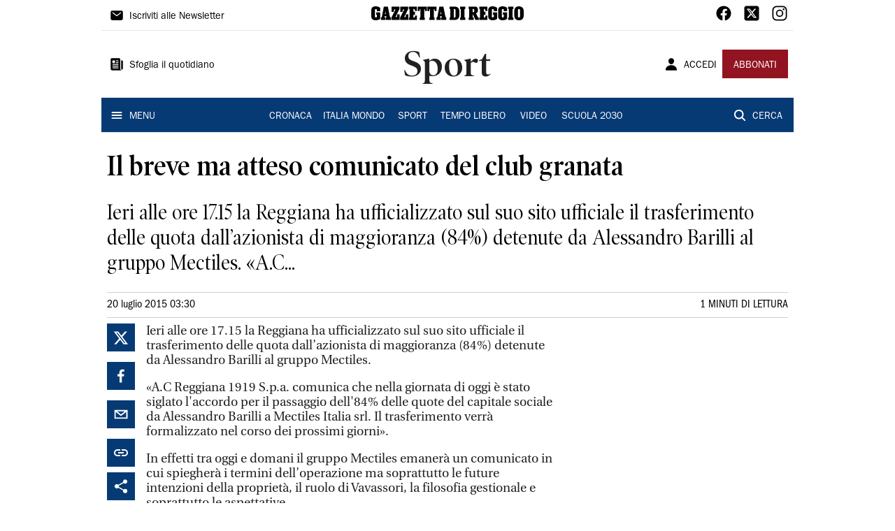

--- FILE ---
content_type: application/javascript; charset=UTF-8
request_url: https://www.gazzettadireggio.it/_next/static/chunks/6497.317ec2e8b493a071.js
body_size: 4050
content:
"use strict";(self.webpackChunk_N_E=self.webpackChunk_N_E||[]).push([[6497],{67720:function(t,e,r){var n=r(63366),i=r(87462),o=r(67294),a=r(86010),l=r(94780),s=r(41796),c=r(90948),h=r(71657),d=r(35097),g=r(85893);const u=["absolute","children","className","component","flexItem","light","orientation","role","textAlign","variant"],p=(0,c.ZP)("div",{name:"MuiDivider",slot:"Root",overridesResolver:(t,e)=>{const{ownerState:r}=t;return[e.root,r.absolute&&e.absolute,e[r.variant],r.light&&e.light,"vertical"===r.orientation&&e.vertical,r.flexItem&&e.flexItem,r.children&&e.withChildren,r.children&&"vertical"===r.orientation&&e.withChildrenVertical,"right"===r.textAlign&&"vertical"!==r.orientation&&e.textAlignRight,"left"===r.textAlign&&"vertical"!==r.orientation&&e.textAlignLeft]}})((({theme:t,ownerState:e})=>(0,i.Z)({margin:0,flexShrink:0,borderWidth:0,borderStyle:"solid",borderColor:(t.vars||t).palette.divider,borderBottomWidth:"thin"},e.absolute&&{position:"absolute",bottom:0,left:0,width:"100%"},e.light&&{borderColor:t.vars?`rgba(${t.vars.palette.dividerChannel} / 0.08)`:(0,s.Fq)(t.palette.divider,.08)},"inset"===e.variant&&{marginLeft:72},"middle"===e.variant&&"horizontal"===e.orientation&&{marginLeft:t.spacing(2),marginRight:t.spacing(2)},"middle"===e.variant&&"vertical"===e.orientation&&{marginTop:t.spacing(1),marginBottom:t.spacing(1)},"vertical"===e.orientation&&{height:"100%",borderBottomWidth:0,borderRightWidth:"thin"},e.flexItem&&{alignSelf:"stretch",height:"auto"})),(({theme:t,ownerState:e})=>(0,i.Z)({},e.children&&{display:"flex",whiteSpace:"nowrap",textAlign:"center",border:0,"&::before, &::after":{position:"relative",width:"100%",borderTop:`thin solid ${(t.vars||t).palette.divider}`,top:"50%",content:'""',transform:"translateY(50%)"}})),(({theme:t,ownerState:e})=>(0,i.Z)({},e.children&&"vertical"===e.orientation&&{flexDirection:"column","&::before, &::after":{height:"100%",top:"0%",left:"50%",borderTop:0,borderLeft:`thin solid ${(t.vars||t).palette.divider}`,transform:"translateX(0%)"}})),(({ownerState:t})=>(0,i.Z)({},"right"===t.textAlign&&"vertical"!==t.orientation&&{"&::before":{width:"90%"},"&::after":{width:"10%"}},"left"===t.textAlign&&"vertical"!==t.orientation&&{"&::before":{width:"10%"},"&::after":{width:"90%"}}))),f=(0,c.ZP)("span",{name:"MuiDivider",slot:"Wrapper",overridesResolver:(t,e)=>{const{ownerState:r}=t;return[e.wrapper,"vertical"===r.orientation&&e.wrapperVertical]}})((({theme:t,ownerState:e})=>(0,i.Z)({display:"inline-block",paddingLeft:`calc(${t.spacing(1)} * 1.2)`,paddingRight:`calc(${t.spacing(1)} * 1.2)`},"vertical"===e.orientation&&{paddingTop:`calc(${t.spacing(1)} * 1.2)`,paddingBottom:`calc(${t.spacing(1)} * 1.2)`}))),m=o.forwardRef((function(t,e){const r=(0,h.Z)({props:t,name:"MuiDivider"}),{absolute:o=!1,children:s,className:c,component:m=(s?"div":"hr"),flexItem:x=!1,light:v=!1,orientation:w="horizontal",role:b=("hr"!==m?"separator":void 0),textAlign:Z="center",variant:j="fullWidth"}=r,y=(0,n.Z)(r,u),_=(0,i.Z)({},r,{absolute:o,component:m,flexItem:x,light:v,orientation:w,role:b,textAlign:Z,variant:j}),k=(t=>{const{absolute:e,children:r,classes:n,flexItem:i,light:o,orientation:a,textAlign:s,variant:c}=t,h={root:["root",e&&"absolute",c,o&&"light","vertical"===a&&"vertical",i&&"flexItem",r&&"withChildren",r&&"vertical"===a&&"withChildrenVertical","right"===s&&"vertical"!==a&&"textAlignRight","left"===s&&"vertical"!==a&&"textAlignLeft"],wrapper:["wrapper","vertical"===a&&"wrapperVertical"]};return(0,l.Z)(h,d.V,n)})(_);return(0,g.jsx)(p,(0,i.Z)({as:m,className:(0,a.Z)(k.root,c),role:b,ref:e,ownerState:_},y,{children:s?(0,g.jsx)(f,{className:k.wrapper,ownerState:_,children:s}):null}))}));e.Z=m},35097:function(t,e,r){r.d(e,{V:function(){return o}});var n=r(1588),i=r(34867);function o(t){return(0,i.Z)("MuiDivider",t)}const a=(0,n.Z)("MuiDivider",["root","absolute","fullWidth","inset","middle","flexItem","light","vertical","withChildren","withChildrenVertical","textAlignRight","textAlignLeft","wrapper","wrapperVertical"]);e.Z=a},15861:function(t,e,r){r.d(e,{Z:function(){return b}});var n=r(63366),i=r(87462),o=r(67294),a=r(86010),l=r(39707),s=r(94780),c=r(90948),h=r(71657),d=r(98216),g=r(1588),u=r(34867);function p(t){return(0,u.Z)("MuiTypography",t)}(0,g.Z)("MuiTypography",["root","h1","h2","h3","h4","h5","h6","subtitle1","subtitle2","body1","body2","inherit","button","caption","overline","alignLeft","alignRight","alignCenter","alignJustify","noWrap","gutterBottom","paragraph"]);var f=r(85893);const m=["align","className","component","gutterBottom","noWrap","paragraph","variant","variantMapping"],x=(0,c.ZP)("span",{name:"MuiTypography",slot:"Root",overridesResolver:(t,e)=>{const{ownerState:r}=t;return[e.root,r.variant&&e[r.variant],"inherit"!==r.align&&e[`align${(0,d.Z)(r.align)}`],r.noWrap&&e.noWrap,r.gutterBottom&&e.gutterBottom,r.paragraph&&e.paragraph]}})((({theme:t,ownerState:e})=>(0,i.Z)({margin:0},e.variant&&t.typography[e.variant],"inherit"!==e.align&&{textAlign:e.align},e.noWrap&&{overflow:"hidden",textOverflow:"ellipsis",whiteSpace:"nowrap"},e.gutterBottom&&{marginBottom:"0.35em"},e.paragraph&&{marginBottom:16}))),v={h1:"h1",h2:"h2",h3:"h3",h4:"h4",h5:"h5",h6:"h6",subtitle1:"h6",subtitle2:"h6",body1:"p",body2:"p",inherit:"p"},w={primary:"primary.main",textPrimary:"text.primary",secondary:"secondary.main",textSecondary:"text.secondary",error:"error.main"};var b=o.forwardRef((function(t,e){const r=(0,h.Z)({props:t,name:"MuiTypography"}),o=(t=>w[t]||t)(r.color),c=(0,l.Z)((0,i.Z)({},r,{color:o})),{align:g="inherit",className:u,component:b,gutterBottom:Z=!1,noWrap:j=!1,paragraph:y=!1,variant:_="body1",variantMapping:k=v}=c,S=(0,n.Z)(c,m),B=(0,i.Z)({},c,{align:g,color:o,className:u,component:b,gutterBottom:Z,noWrap:j,paragraph:y,variant:_,variantMapping:k}),T=b||(y?"p":k[_]||v[_])||"span",z=(t=>{const{align:e,gutterBottom:r,noWrap:n,paragraph:i,variant:o,classes:a}=t,l={root:["root",o,"inherit"!==t.align&&`align${(0,d.Z)(e)}`,r&&"gutterBottom",n&&"noWrap",i&&"paragraph"]};return(0,s.Z)(l,p,a)})(B);return(0,f.jsx)(x,(0,i.Z)({as:T,ref:e,ownerState:B,className:(0,a.Z)(z.root,u)},S))}))},98216:function(t,e,r){var n=r(28320);e.Z=n.Z},18377:function(t,e,r){const n=(0,r(61354).Z)();e.Z=n},88085:function(t,e,r){const n=(0,r(1819).Z)();e.Z=n},61354:function(t,e,r){r.d(e,{Z:function(){return u}});var n=r(87462),i=r(63366),o=r(67294),a=r(86010),l=r(49731),s=r(86523),c=r(39707),h=r(96682),d=r(85893);const g=["className","component"];function u(t={}){const{defaultTheme:e,defaultClassName:r="MuiBox-root",generateClassName:u}=t,p=(0,l.ZP)("div",{shouldForwardProp:t=>"theme"!==t&&"sx"!==t&&"as"!==t})(s.Z);return o.forwardRef((function(t,o){const l=(0,h.Z)(e),s=(0,c.Z)(t),{className:f,component:m="div"}=s,x=(0,i.Z)(s,g);return(0,d.jsx)(p,(0,n.Z)({as:m,ref:o,className:(0,a.Z)(f,u?u(r):r),theme:l},x))}))}},1588:function(t,e,r){r.d(e,{Z:function(){return i}});var n=r(34867);function i(t,e,r="Mui"){const i={};return e.forEach((e=>{i[e]=(0,n.Z)(t,e,r)})),i}},40370:function(t,e,r){r.d(e,{c:function(){return o}});var n=r(85893),i=(0,r(5152).default)((function(){return r.e(2899).then(r.bind(r,82899))}),{ssr:!1}),o=function(t){var e=t.size,r=t.color;return(0,n.jsx)(i,{color:r,size:e})}},59725:function(t,e,r){r.d(e,{$:function(){return a}});var n=r(85893),i=r(40370),o=r(29882),a={Small:"small",Medium:"medium",Big:"big",Mobile:"mobile"};e.Z=function(t){var e=t.size,r=void 0===e?a.Mobile:e,l=t.color,s=void 0===l?"black":l;return(0,n.jsx)(o.Z,{href:"https://www.gazzettadireggio.it",children:(0,n.jsx)(i.c,{color:s,size:r})})}},11119:function(t,e,r){var n=r(85893),i=r(60155),o=r(70231),a=r(29882),l=r(88085);e.Z=function(t){var e=t.direction,r=t.color,s=t.links;return(0,n.jsxs)(l.Z,{direction:e,spacing:2,children:[s.facebook&&(0,n.jsx)(a.Z,{href:s.facebook,children:(0,n.jsx)(i.egd,{color:r,fontSize:24})}),s.twitter&&(0,n.jsx)(a.Z,{href:s.twitter,children:(0,n.jsx)(o.lcJ,{color:r,fontSize:24})}),s.instagram&&(0,n.jsx)(a.Z,{href:s.instagram,children:(0,n.jsx)(i.oVe,{color:r,fontSize:24})}),s.whatsapp&&(0,n.jsx)(a.Z,{href:s.whatsapp,children:(0,n.jsx)(i.ff9,{color:r,fontSize:24})}),s.tiktok&&(0,n.jsx)(a.Z,{href:s.tiktok,children:(0,n.jsx)(i.Px$,{color:r,fontSize:24})}),s.youtube&&(0,n.jsx)(a.Z,{href:s.youtube,children:(0,n.jsx)(i.tPx,{color:r,fontSize:24})}),s.threads&&(0,n.jsx)(a.Z,{href:s.threads,children:(0,n.jsx)(o.Az4,{color:r,fontSize:24})})]})}},80520:function(t,e,r){var n=r(85893),i=r(15861);function o(t,e,r){return e in t?Object.defineProperty(t,e,{value:r,enumerable:!0,configurable:!0,writable:!0}):t[e]=r,t}function a(t,e){if(null==t)return{};var r,n,i=function(t,e){if(null==t)return{};var r,n,i={},o=Object.keys(t);for(n=0;n<o.length;n++)r=o[n],e.indexOf(r)>=0||(i[r]=t[r]);return i}(t,e);if(Object.getOwnPropertySymbols){var o=Object.getOwnPropertySymbols(t);for(n=0;n<o.length;n++)r=o[n],e.indexOf(r)>=0||Object.prototype.propertyIsEnumerable.call(t,r)&&(i[r]=t[r])}return i}e.Z=function(t){var e=t.text,r=t.sx,l=void 0===r?{}:r,s=a(t,["text","sx"]);return(0,n.jsx)(i.Z,function(t){for(var e=1;e<arguments.length;e++){var r=null!=arguments[e]?arguments[e]:{},n=Object.keys(r);"function"===typeof Object.getOwnPropertySymbols&&(n=n.concat(Object.getOwnPropertySymbols(r).filter((function(t){return Object.getOwnPropertyDescriptor(r,t).enumerable})))),n.forEach((function(e){o(t,e,r[e])}))}return t}({},s,{sx:l,children:e}))}},76497:function(t,e,r){r.r(e),r.d(e,{default:function(){return k}});var n=r(85893),i=r(91606),o=r(67720),a=r(88085),l=r(32045),s=r(18377),c=function(t){var e=t.logo,r=t.social,i=t.menu,c=t.info,h=t.sae;return(0,n.jsxs)(a.Z,{component:"footer",spacing:2,children:[(0,n.jsx)(l.Z,{maxWidth:"lg",disableGutters:!0,sx:{backgroundColor:"white.main"},children:(0,n.jsxs)(a.Z,{direction:"column",spacing:2,alignItems:"center",sx:{marginTop:2,marginBottom:2},children:[e,r,i,(0,n.jsx)(o.Z,{}),h]})}),(0,n.jsx)(s.Z,{sx:{backgroundColor:"primary.main"},children:(0,n.jsx)(l.Z,{maxWidth:"lg",disableGutters:!0,sx:{paddingTop:2,paddingBottom:2},children:c})})]})},h=function(t){var e=t.logo,r=t.social,i=t.menu,c=t.info,h=t.sae;return(0,n.jsxs)(a.Z,{component:"footer",children:[(0,n.jsxs)(l.Z,{maxWidth:"lg",disableGutters:!0,sx:{backgroundColor:"white.main",padding:1},children:[(0,n.jsxs)(a.Z,{direction:"row",justifyContent:"space-between",alignItems:"center",sx:{marginTop:2,marginBottom:2},children:[e,r]}),(0,n.jsxs)(a.Z,{divider:(0,n.jsx)(o.Z,{}),spacing:1,children:[i,h]})]}),(0,n.jsx)(s.Z,{sx:{backgroundColor:"primary.main"},children:(0,n.jsx)(l.Z,{maxWidth:"lg",disableGutters:!0,sx:{paddingTop:2,paddingBottom:2},children:c})})]})},d=r(67294),g=r(77655),u=r(80520),p=r(26447),f=function(){var t=g.$_.copyright,e=g.$_.text,r=(g.$_.logo,(0,i.dD)());return(0,n.jsxs)(p.Z,{direction:"column",spacing:1,children:[(0,n.jsx)(u.Z,{text:e,sx:{fontFamily:"Franklin_Gothic_Book",color:"white.main",textAlign:r?"center":"flex-start"}}),(0,n.jsx)(o.Z,{sx:{color:"white.main"}}),(0,n.jsx)(u.Z,{text:t,sx:{fontFamily:"Franklin_Gothic_Book",color:"white.main",textAlign:r?"center":"flex-start"}})]})},m=(0,d.memo)(f),x=r(29882),v=function(){var t=g.$_.menu,e=(0,i.dD)();return(0,n.jsx)(p.Z,{component:"nav",direction:e?"column":"row",justifyContent:e?"center":"space-between",children:t.map((function(t){var e=t.href,r=t.label;return t.show&&(0,n.jsx)(x.Z,{href:e,children:(0,n.jsx)(u.Z,{text:r,variant:"body1",sx:{fontFamily:"Franklin_Gothic_Book",fontWeight:"bold",textAlign:"center"}})},e)}))})},w=(0,d.memo)(v),b=r(59725),Z=r(11119),j=r(99226),y=r(25675),_=r(83454),k=function(){var t=(0,i.dD)(),e=g.$_.logo;return t?(0,n.jsx)(c,{logo:(0,n.jsx)(b.Z,{size:b.$.Small}),social:(0,n.jsx)(Z.Z,{direction:"row",color:"black",links:{facebook:"https://www.facebook.com/gazzettadireggio",twitter:"https://twitter.com/gazzettaReggioE",instagram:"https://www.instagram.com/gazzetta_re/",whatsapp:_.env.NEXT_PUBLIC_WHATSAPP_URL,tiktok:_.env.NEXT_PUBLIC_TIKTOK_URL,youtube:_.env.NEXT_PUBLIC_YOUTUBE_URL,threads:_.env.NEXT_PUBLIC_THREADS_URL}}),menu:(0,n.jsx)(w,{}),info:(0,n.jsx)(m,{}),sae:(0,n.jsx)(j.Z,{display:"flex",width:1,justifyContent:"center",bgcolor:"white.main",children:(0,n.jsx)(y.default,{src:e.src,alt:"SAE",width:e.width/2,height:e.height/2})})}):(0,n.jsx)(h,{logo:(0,n.jsx)(b.Z,{size:b.$.Medium}),social:(0,n.jsx)(Z.Z,{direction:"row",color:"black",links:{facebook:"https://www.facebook.com/gazzettadireggio",twitter:"https://twitter.com/gazzettaReggioE",instagram:"https://www.instagram.com/gazzetta_re/",whatsapp:_.env.NEXT_PUBLIC_WHATSAPP_URL,tiktok:_.env.NEXT_PUBLIC_TIKTOK_URL,youtube:_.env.NEXT_PUBLIC_YOUTUBE_URL,threads:_.env.NEXT_PUBLIC_THREADS_URL}}),menu:(0,n.jsx)(w,{}),info:(0,n.jsx)(m,{}),sae:(0,n.jsx)(j.Z,{display:"flex",width:1,justifyContent:"flex-start",bgcolor:"white.main",children:(0,n.jsx)(y.default,{src:e.src,alt:"SAE",width:e.width/2,height:e.height/2})})})}},29882:function(t,e,r){var n=r(85893);e.Z=function(t){var e=t.href,r=t.target,i=void 0===r?"_self":r,o=t.children;return(0,n.jsx)("a",{style:{textDecoration:"none"},href:e,target:i,children:o})}}}]);